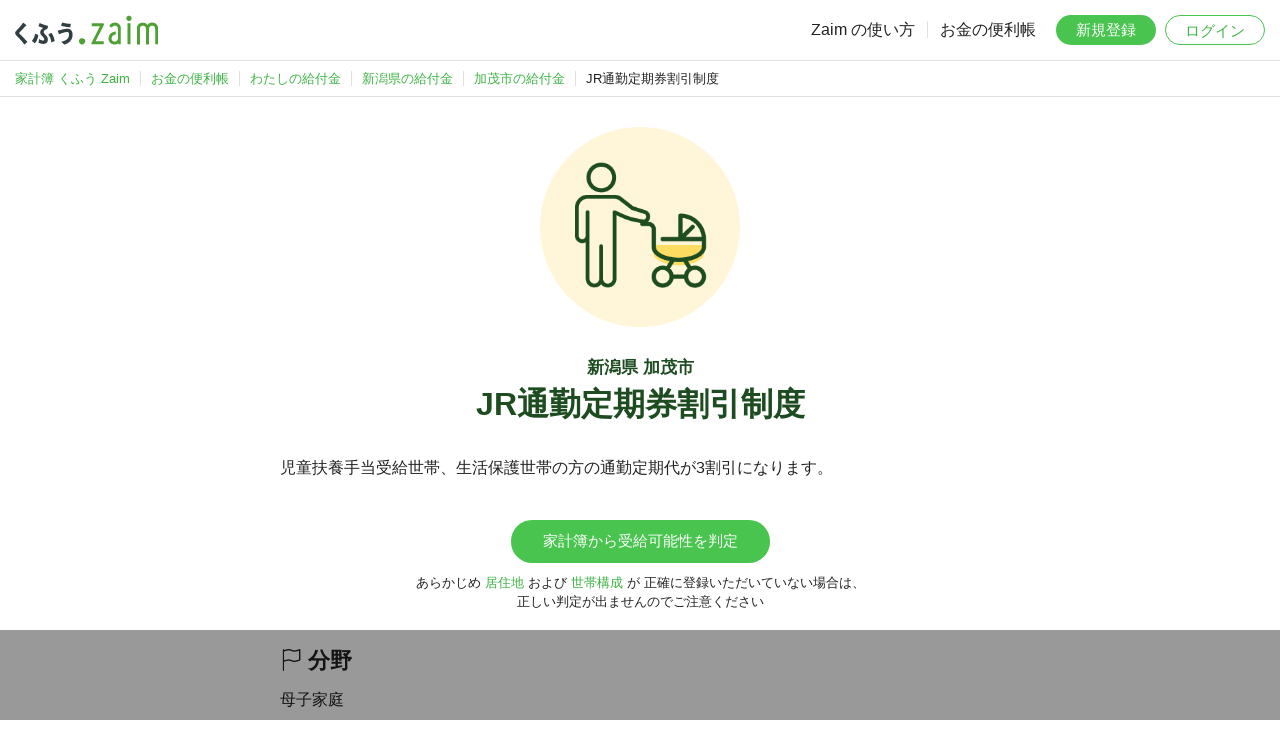

--- FILE ---
content_type: text/html; charset=UTF-8
request_url: https://content.zaim.net/benefits/show/12319
body_size: 15988
content:
<!DOCTYPE html>
<html lang="ja">
    <head>
                    <title>新潟県加茂市のJR通勤定期券割引制度：わたしの給付金｜家計簿アプリ くふう Zaim</title>
                            <meta name="description" content="新潟県加茂市のJR通勤定期券割引制度の金額や対象条件です。家計簿サービス くふう Zaim の会員登録で、あなたの受給可能性を無料で判定できます。">
        
        <meta http-equiv="Content-Type" content="text/html; charset=utf-8">
        <meta http-equiv="X-UA-Compatible" content="IE=edge,chrome=1">
        <meta name="viewport" content="width=device-width,initial-scale=1.0,minimum-scale=1.0,maximum-scale=1.0,user-scalable=no">
        
        <meta name="twitter:card" content="summary_large_image">
        <meta name="twitter:site" content="@zaimjp">
        
        <meta property="fb:app_id" content="1995446750713036">
                    
            <meta name="apple-itunes-app" content="app-id=445850671">
                
        <link rel="icon" type="image/png" sizes="32x32" href="https://content.zaim.net/image/favicon-32x32.png">
        <link rel="icon" type="image/png" sizes="16x16" href="https://content.zaim.net/image/favicon-16x16.png">
        
        <link rel="apple-touch-icon" sizes="180x180" href="https://content.zaim.net/image/apple-touch-icon.png">
        
        <link rel="mask-icon" href="https://content.zaim.net/image/safari-pinned-tab.svg" color="#49c54f">
                                        <link rel="stylesheet" href="/v2/css/zaim-common.css?id=4e1724e1019e0974f0c98729cb5d0216">
            <link rel="stylesheet" href="/v2/css/benefit.css?id=26ad661680250e23bc17c6db26a1808e">
    <link rel="stylesheet" href="/v2/css/bootstrap-icons.css?id=88666cf91b9dedb680cbc57d65f7d617">
                    <script type="application/ld+json">{"@context":"https://schema.org","@type":"BreadcrumbList","name":"BreadcrumbList","itemListElement":[{"@type":"ListItem","position":1,"name":"家計簿 くふう Zaim","item":"https://zaim.net"},{"@type":"ListItem","position":2,"name":"お金の便利帳","item":"https://content.zaim.net/"},{"@type":"ListItem","position":3,"name":"わたしの給付金","item":"https://content.zaim.net/benefits"},{"@type":"ListItem","position":4,"name":"新潟県の給付金","item":"https://content.zaim.net/benefits/prefecture/15"},{"@type":"ListItem","position":5,"name":"加茂市の給付金","item":"https://content.zaim.net/benefits/city/15209"},{"@type":"ListItem","position":6,"name":"JR通勤定期券割引制度"}]}</script>
            </head>
    <body class="">
        
                            <header id="header">
    <a href="https://zaim.net" class="header-logo">
        <img src="https://content.zaim.net/image/common/kufu-zaim.logo.svg" alt="くふう Zaim">
    </a>
    <nav id="nav" class="default">
        <ul class="nav-text">
            <li><a href="https://content.zaim.net/manuals">Zaim の使い方</a></li>
            <li><a href="https://content.zaim.net">お金の便利帳</a></li>
        </ul>
        <ul class="nav-btn">
            <li><a href="https://content.zaim.net/auth/signup" class="btn btn-success">新規登録</a></li>
            <li><a href="https://content.zaim.net/auth/signin" class="btn btn-light login">ログイン</a></li>
        </ul>
        <ul class="nav-sub">
            <li>
                <input type="checkbox" id="nav-sub-check" class="nav-sub-check">
                <label for="nav-sub-check" class="nav-sub-trigger-sp">
                    <span></span><span></span><span></span>
                    <div></div>
                </label>
                <ul class="nav-sub-menu">
                    <li><a href="https://content.zaim.net/manuals">Zaim の使い方</a></li>
                    <li><a href="https://content.zaim.net">お金の便利帳</a></li>
                    <li><a href="https://content.zaim.net/auth/signup">新規登録</a></li>
                    <li><a href="https://content.zaim.net/auth/signin">ログイン</a></li>
                </ul>
            </li>
        </ul>
    </nav>
</header>
        
        
                    <nav id="breadcrumb" class="only-pc-view"><ul><li class="first"><a href="https://zaim.net"><span>家計簿 くふう Zaim</span></a></li><li><a href="https://content.zaim.net/"><span>お金の便利帳</span></a></li><li><a href="https://content.zaim.net/benefits"><span>わたしの給付金</span></a></li><li><a href="https://content.zaim.net/benefits/prefecture/15"><span>新潟県の給付金</span></a></li><li><a href="https://content.zaim.net/benefits/city/15209"><span>加茂市の給付金</span></a></li><li class="active">JR通勤定期券割引制度</li></ul></nav>
        
        <main id="main">
                            <div class="main-visual show">
        <img src="https://content.zaim.net/image/content/benefit/circle.single-parent.png">
        <h1>
                        <small>
                新潟県 加茂市
            </small>
                        JR通勤定期券割引制度
        </h1>
    </div>

    <div class="main-content">
        <p>児童扶養手当受給世帯、生活保護世帯の方の通勤定期代が3割引になります。</p>
                    <div class="btn-box">
                
                <a href="https://content.zaim.net/benefits/city/15209"
                   class="btn btn-success"
                   onclick="">
                    家計簿から受給可能性を判定
                </a>
                <p>
                    <small>
                        <span class="inline-block">
                        あらかじめ <a href="https://zaim.net/user/profile" target="_blank">居住地</a>
                        および <a href="https://content.zaim.net/home/groups" target="_blank">世帯構成</a> が
                        </span>
                        <span class="inline-block">正確に登録いただいていない場合は、</span><br/>
                        <span class="inline-block">正しい判定が出ませんのでご注意ください</span>
                    </small>
                </p>
            </div>
                <dl>
                            <dt><h2><i class="bi bi-flag"></i> 分野</h2></dt>
                <dd>母子家庭</dd>
            
            <dt><h2><i class="bi bi-emoji-smile"></i> 対象年齢</h2></dt>
            <dd>年齢に関係なく受給可能です。</dd>

            <dt><h2><i class="bi bi-receipt"></i> 金額</h2></dt>
            <dd>
                                通勤定期代が3割引になります。
            </dd>

            <dt><h2><i class="bi bi-wallet"></i> 所得条件</h2></dt>
            <dd>条件次第では所得がある一定以上でも受給できる可能性があります。</dd>

            <dt><h2><i class="bi bi-person-circle"></i> 生活保護者</h2></dt>
            <dd>いくつかの条件がかけあわさっており、それ次第では生活保護者の方も受けられる可能性があります。</dd>
        </dl>
        <div class="attention">
            <h3>給付金の情報に関する補足</h3>
            <p>
                これらの給付金の情報は、Zaim が独自に収集したものおよび
                <a href="https://content.zaim.net/benefits/opensource">各自治体が公開するオープンデータ</a>
                を利用したものとなります。必ず地方自治体・国の公式サイトをご確認のうえ、申請などを実施してください。詳しくは
                <a href="https://content.zaim.net/legal/tos" target="_blank">利用規約 14 条 2 項</a>
                をご確認ください。もし情報に間違いがあった場合は、
                <a href="https://content.zaim.net/contacts/add?benefit_id=12319">ここをクリックして、事務局に連絡</a>
                していただけますと幸いです。
            </p>
            <p>また、一切の複製・上映・公衆送信・頒布・譲渡・貸与・翻訳・翻案・二次利用等を禁じます。</p>
        </div>
                    <p class="center">
                お住まいの地域の給付金を一括検索。<br/>
                Zaim に登録すると、あなたのプロフィールから<br/>
                受給できる可能性のある給付金を自動抽出します。
            </p>
            <div class="btn-box">
                <a href="https://content.zaim.net/auth/signup" class="btn btn-success">1
                    分で完了する無料登録</a>
                <br/>
                <small>
                    <a href="https://id.zaim.net">すでに
                        Zaim に登録済の方</a>
                </small>
            </div>
            </div>
            
                            <div class='ad-content'>
    <ins class="adsbygoogle" style="display:block" data-ad-client="ca-pub-4172411565750343" data-ad-slot="6920822316" data-ad-format="auto"></ins>
    <script>
        (adsbygoogle = window.adsbygoogle || []).push({});
    </script>
</div>
                    </main>
        
        <footer id="footer">
    <div class="footer-catch">くふう Zaim を始めよう</div>
    <div class="footer-title">
        <span>毎日のお金も、</span><span>一生のお金も、</span><span>あなたらしく改善。</span>
    </div>

    <div class="download-app">
  <div class="download-app__label">
      <img src="https://content.zaim.net/image/common/icon-app.png" alt="Zaim" class="download-app__icon">
      <span>アプリはこちら</span>
  </div>
  <div class="download-app__buttons">
      <a href="https://zaim.net/redirect_app?event=common_footer" target="_blank">
          <img src="https://content.zaim.net/image/common/download.android.png">
      </a>
      <a href="https://zaim.net/redirect_app?event=common_footer" target="_blank">
          <img src="https://content.zaim.net/image/common/download.apple.png">
      </a>
  </div>
</div>

    <div class="footer-links">
        <dl>
            <dt>企業・規約</dt>
            <dd>
                <ul>
                    <li>
                        <a href="https://kufu.co.jp/company/kufucompany" target="_blank">運営会社</a>
                    </li>
                    <li>
                        <a href="https://kufu.jp/terms/zaim">利用規約</a>
                    </li>
                    <li>
                        <a href="https://kufu.co.jp/service-privacypolicy/">プライバシーポリシー</a>
                    </li>
                    <li>
                        <a href="https://content.zaim.net/legal">その他の規約など</a>
                    </li>
                </ul>
            </dd>
        </dl>
        <dl>
            <dt>サービス</dt>
            <dd>
                <ul>
                    <li>
                        <a href="https://apps.apple.com/jp/app/%E5%AE%B6%E8%A8%88%E7%B0%BFzaim-%E8%B2%AF%E9%87%91%E3%81%8C%E3%81%A7%E3%81%8D%E3%82%8B%E4%BA%BA%E6%B0%97%E5%AE%B6%E8%A8%88%E7%B0%BF-%E3%81%8B%E3%81%91%E3%81%84%E3%81%BC/id445850671?from=web-footer" target="_blank" rel="noreferrer">iPhone, iPad 版</a>
                    </li>
                    <li>
                        <a href="https://play.google.com/store/apps/details?id=net.zaim.android&pcampaignid=pcampaignidMKT-Other-global-all-co-prtnr-py-PartBadge-Mar2515-1" target="_blank" rel="noreferrer">Android 版</a>
                    </li>
                    <li>
                        <a href="https://info.zaim.net/biz-lp/" target="_blank">購買行動分析ツール</a>
                    </li>
                </ul>
            </dd>
        </dl>
        <dl>
            <dt>利用方法</dt>
            <dd>
                <ul>
                    <li>
                        <a href="https://content.zaim.net/manuals">使い方</a>
                    </li>
                    <li>
                        <a href="https://content.zaim.net/questions">よくある質問</a>
                    </li>
                    <li>
                        <a href="https://content.zaim.net/contacts/add">お問い合わせ</a>
                    </li>
                    <li>
                        <a href="https://content.zaim.net/home/contacts/comment">ご意見・ご感想</a>
                    </li>
                </ul>
            </dd>
        </dl>
        <dl>
            <dt>くふうカンパニーのサービス</dt>
            <dd>
                <ul class="column">
                    <li>
                        <a href="https://kufu.jp/" target="_blank">ポータルサイト</a>
                    </li>
                    <li>
                        <a href="https://tokubai.co.jp/" target="_blank">毎日のおトク情報｜くふう トクバイ</a>
                    </li>
                    <li>
                        <a href="https://retrip.jp/" target="_blank">旅行・おでかけメディア｜くふう トリップ</a>
                    </li>
                    <li>
                        <a href="https://kosodate.kufu.jp/kidsgohan/" target="_blank">こどもの食アイデア集合｜くふう キッズごはん</a>
                    </li>
                    <li>
                        <a href="https://money.kufu.jp/kakeibo/cases" target="_blank">みんなの家計を大公開｜くふう 家計簿</a>
                    </li>
                    <li>
                        <a href="https://shopping.kufu.jp/" target="_blank">近くの買い物情報｜くふう ショッピング</a>
                    </li>
                </ul>
            </dd>
        </dl>
    </div>
    <div class="footer-copyright">
        &copy; Kufu Company Inc.
    </div>
</footer>
        
        <!-- Google tag (gtag.js) -->
<script async src="https://www.googletagmanager.com/gtag/js?id=G-9RQJ0TNDV4"></script>
<script>
  window.dataLayer = window.dataLayer || [];
  function gtag(){dataLayer.push(arguments);}
  gtag('js', new Date());

  gtag('config', 'G-9RQJ0TNDV4', {
    'user_id': ''
  });
</script>

<script src="https://www.gstatic.com/firebasejs/8.4.2/firebase-app.js"></script>
<script src="https://www.gstatic.com/firebasejs/8.4.2/firebase-analytics.js"></script>

<script>
    var firebaseConfig = {
        apiKey: "AIzaSyCeS-i2X7YP9UN97A0T4hp2uUsQ1KdR-PI",
        authDomain: "zaim-co-jp-api-project-242512307251.firebaseapp.com",
        databaseURL: "https://zaim-co-jp-api-project-242512307251.firebaseio.com",
        projectId: "zaim.co.jp:api-project-242512307251",
        storageBucket: "undefined",
        messagingSenderId: "242512307251",
        appId: "1:242512307251:web:fa5ae8d44d88b8ed4c6f46",
        measurementId: "G-H0ZTW5DYV7"
    };
    firebase.initializeApp(firebaseConfig);
    var analytics = firebase.analytics();
    analytics.setUserId('');
</script>
        
                        <script>
        var lazyloadads = false;
        window.addEventListener("scroll", function() {
            if ((document.documentElement.scrollTop != 0 && lazyloadads === false) || (document.body.scrollTop != 0 && lazyloadads === false)) {
                (function() {
                    var ad = document.createElement('script');
                    ad.type = 'text/javascript';
                    ad.async = true;
                    ad.src = 'https://pagead2.googlesyndication.com/pagead/js/adsbygoogle.js';
                    var sc = document.getElementsByTagName('script')[0];
                    sc.parentNode.insertBefore(ad, sc);
                })();
                lazyloadads = true;
            }
        }, true)
    </script>
                            <div class='ad-footer'>
	<ins class="adsbygoogle"
		style="display:inline-block;min-width:320px;max-width:970px;width:100%;height:90px"
		data-ad-client="ca-pub-4172411565750343"
		data-ad-slot="6920822316"></ins>
	<script>(adsbygoogle = window.adsbygoogle || []).push({});</script>
</div>
            </body>
</html>
